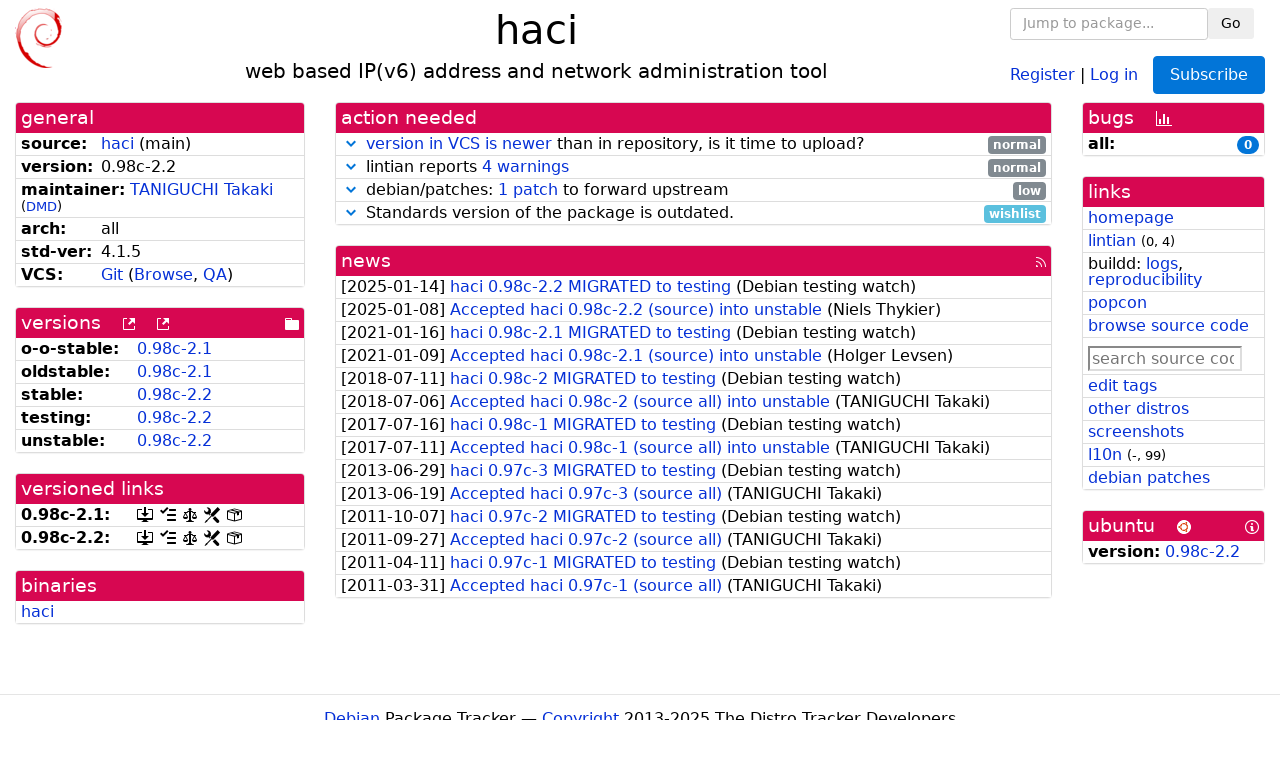

--- FILE ---
content_type: text/html; charset=utf-8
request_url: https://tracker.debian.org/pkg/haci
body_size: 6341
content:

<!DOCTYPE html>
<html>
    <head>
        <meta charset="utf-8">
        <title>haci - Debian Package Tracker</title>
        <meta name="viewport" content="width=device-width, initial-scale=1, shrink-to-fit=no">
	<meta http-equiv="x-ua-compatible" content="ie=edge">
        <link href="/static/css/bootstrap.min.css" rel="stylesheet" media="screen">
        <link href="/static/css/octicons.css" rel="stylesheet" media="screen">
        <link href="/static/css/style.css" rel="stylesheet" media="screen">
        <link type="application/opensearchdescription+xml" title="Debian Package Tracker Search" rel="search" href="/search.xml"/>
        

        
<link rel="alternate" type="application/rss+xml" title="RSS" href="/pkg/haci/rss">

        
<link href="/static/css/dense.css" rel="stylesheet" media="screen">

    
        
        <link rel="vcs-git" href="https://salsa.debian.org/debian/haci.git" title="git repository for haci">
        
    

    
        
    

    
        
    

    
        
    


    </head>
    <body>
        
        <header class="page-header">
            <div class="container-fluid">
                
		<div class="row">
		<div class="col-xs-12 text-xs-center">
		    <div class="pull-xs-left">
<a href="/"><img src="/static/img/logo.png" alt="Debian Package Tracker" title="Visit the main page" ></a>
</div>
		    <div class="pull-xs-right">
		    
    <div class="m-b-1">
    <div class="text-xs-left"><form class="form-inline" id="package-search-form" action="/search" method="GET"><div class="form-group"><input type="search" class="form-control form-control-sm package-completion" name="package_name" id='package-search-input' placeholder="Jump to package..."></div><div class="form-group"><button type="submit" class="btn btn-default btn-sm">Go</button></div></form></div>

    </div>
    
    <span><a id="account-register" href="/accounts/register/">Register</a></span>
    <span>|</span>
    <span><a id="account-login" href="/accounts/login/">Log in</a></span>



    
	
	<div class="btn-group" role="group" style="margin-left: 10px;">
	  <a href="/accounts/login/?next=/pkg/haci" id='subscribe-not-logged-in-button' class="btn btn-primary">Subscribe</a>
	</div>
    


		    </div>
		    
    <div>
    <h1>haci</h1>
    
    <h5>web based IP(v6) address and network administration tool</h5>
    
    </div>

		</div>
		</div>
                
            </div>
        </header>
        

	

<div id="choose-email-modal" class="modal hide fade" tabindex="-1" role="dialog" aria-labelledby="myModalLabel" aria-hidden="true"><div class="modal-dialog" role="document"><div class="modal-content"><div class="modal-header"><button type="button" class="close" data-dismiss="modal" aria-hidden="true">×</button><h3>Choose email to subscribe with</h3></div><div class="modal-body"></div><div class="modal-footer"><button class="btn btn-default" id="cancel-choose-email" data-dismiss="modal" aria-hidden="true">Cancel</button></div></div></div></div>

<div class="container-fluid main">
    <div class="row">
        <div class="col-md-3" id="dtracker-package-left">
            
            
                <div class="panel" role="complementary">
    <div class="panel-heading" role="heading">
        general
    </div>
    <div class="panel-body">
        

<ul class="list-group list-group-flush">
    
    <li class="list-group-item">
        <span class="list-item-key"><b>source:</b></span>
	
	<a href="https://packages.debian.org/src:haci">haci</a>
		
		(<span id="component" title="Repository's component">main</span>)
		
	
    </li>
    

    
    <li class="list-group-item">
        <span class="list-item-key"><b>version:</b></span>
        0.98c-2.2
    </li>
    

    
    <li class="list-group-item">
        <span class="list-item-key"><b>maintainer:</b></span>
	
	
	<a href="https://qa.debian.org/developer.php?login=takaki%40debian.org">TANIGUCHI Takaki</a>
	
	
	    
	    
		<small>
		(<a href="https://udd.debian.org/dmd/?takaki%40debian.org#todo" title="UDD&#x27;s Debian Maintainer Dashboard">DMD</a>)
		</small>
	    
	
    </li>
    

    

    
    <li class="list-group-item">
        <span class="list-item-key"><b>arch:</b></span>
        all 
    </li>
    

    
    <li class="list-group-item">
        <span class="list-item-key"><b>std-ver:</b></span>
        4.1.5
    </li>
    

    
    <li class="list-group-item">
        <span class="list-item-key"><b>VCS:</b></span>
	
	
	    
	    <a rel="vcs-git" href="https://salsa.debian.org/debian/haci.git">Git</a>
	    
	
	
	(<a href="https://salsa.debian.org/debian/haci">Browse</a>, <a href="https://qa.debian.org/cgi-bin/vcswatch?package=haci">QA</a>)
	
	
    </li>
    
</ul>


    </div>
</div>

            
            
            
                <div class="panel" role="complementary">
    <div class="panel-heading" role="heading">
        
<div class="row">
<div class="col-xs-12">
    versions
    
    
    <a class="m-l-1" href="https://qa.debian.org/madison.php?package=haci">
        <span role="img" aria-label="more versions can be listed by madison" class="octicon octicon-link-external" title="more versions can be listed by madison"><span class="sr-only">[more versions can be listed by madison]</span></span>
    </a>
    
    <a class="m-l-1" href="https://snapshot.debian.org/package/haci/">
        <span role="img" aria-label="old versions available from snapshot.debian.org" class="octicon octicon-link-external" title="old versions available from snapshot.debian.org"><span class="sr-only">[old versions available from snapshot.debian.org]</span></span>
    </a>
    
    
    
    <div class="pull-xs-right">
	
	<a href="https://deb.debian.org/debian/pool/main/h/haci"><span role="img" aria-label="pool directory" class="octicon octicon-file-directory" title="pool directory"><span class="sr-only">[pool directory]</span></span></a>
	
    </div>
    
</div>
</div>

    </div>
    <div class="panel-body">
        
<ul class="list-group list-group-flush">

    
    <li class="list-group-item">
	<span class="list-item-key versions-repository" title="Debian 11 (bullseye / oldoldstable)">
	    <b>o-o-stable:</b>
	</span>
	
	<a href="https://packages.debian.org/source/oldoldstable/haci">0.98c-2.1</a>
	
    </li>
    
    <li class="list-group-item">
	<span class="list-item-key versions-repository" title="Debian 12 (bookworm / oldstable)">
	    <b>oldstable:</b>
	</span>
	
	<a href="https://packages.debian.org/source/oldstable/haci">0.98c-2.1</a>
	
    </li>
    
    <li class="list-group-item">
	<span class="list-item-key versions-repository" title="Debian 13 (trixie / stable)">
	    <b>stable:</b>
	</span>
	
	<a href="https://packages.debian.org/source/stable/haci">0.98c-2.2</a>
	
    </li>
    
    <li class="list-group-item">
	<span class="list-item-key versions-repository" title="Debian Forky (forky / testing)">
	    <b>testing:</b>
	</span>
	
	<a href="https://packages.debian.org/source/testing/haci">0.98c-2.2</a>
	
    </li>
    
    <li class="list-group-item">
	<span class="list-item-key versions-repository" title="Debian Unstable (sid / unstable)">
	    <b>unstable:</b>
	</span>
	
	<a href="https://packages.debian.org/source/unstable/haci">0.98c-2.2</a>
	
    </li>
    


    
    
</ul>

    </div>
</div>

            
            
            
                <div class="panel" role="complementary">
    <div class="panel-heading" role="heading">
        versioned links
    </div>
    <div class="panel-body">
        
<ul class="list-group list-group-flush">
    
    <li class="list-group-item">
        <span class="list-item-key versioned-links-version"><b>0.98c-2.1:</b></span>
	
	    
	    <span class="versioned-links-icon"><a href="https://deb.debian.org/debian/pool/main/h/haci/haci_0.98c-2.1.dsc"><span role="img" aria-label=".dsc, use dget on this link to retrieve source package" class="octicon octicon-desktop-download" title=".dsc, use dget on this link to retrieve source package"><span class="sr-only">[.dsc, use dget on this link to retrieve source package]</span></span></a></span>
	    
	
	    
	    <span class="versioned-links-icon"><a href="/media/packages/h/haci/changelog-0.98c-2.1"><span role="img" aria-label="changelog" class="octicon octicon-tasklist" title="changelog"><span class="sr-only">[changelog]</span></span></a></span>
	    
	
	    
	    <span class="versioned-links-icon"><a href="/media/packages/h/haci/copyright-0.98c-2.1"><span role="img" aria-label="copyright" class="octicon octicon-law" title="copyright"><span class="sr-only">[copyright]</span></span></a></span>
	    
	
	    
	    <span class="versioned-links-icon"><a href="/media/packages/h/haci/rules-0.98c-2.1"><span role="img" aria-label="rules" class="octicon octicon-tools" title="rules"><span class="sr-only">[rules]</span></span></a></span>
	    
	
	    
	    <span class="versioned-links-icon"><a href="/media/packages/h/haci/control-0.98c-2.1"><span role="img" aria-label="control" class="octicon octicon-package" title="control"><span class="sr-only">[control]</span></span></a></span>
	    
	
    </li>
    
    <li class="list-group-item">
        <span class="list-item-key versioned-links-version"><b>0.98c-2.2:</b></span>
	
	    
	    <span class="versioned-links-icon"><a href="https://deb.debian.org/debian/pool/main/h/haci/haci_0.98c-2.2.dsc"><span role="img" aria-label=".dsc, use dget on this link to retrieve source package" class="octicon octicon-desktop-download" title=".dsc, use dget on this link to retrieve source package"><span class="sr-only">[.dsc, use dget on this link to retrieve source package]</span></span></a></span>
	    
	
	    
	    <span class="versioned-links-icon"><a href="/media/packages/h/haci/changelog-0.98c-2.2"><span role="img" aria-label="changelog" class="octicon octicon-tasklist" title="changelog"><span class="sr-only">[changelog]</span></span></a></span>
	    
	
	    
	    <span class="versioned-links-icon"><a href="/media/packages/h/haci/copyright-0.98c-2.2"><span role="img" aria-label="copyright" class="octicon octicon-law" title="copyright"><span class="sr-only">[copyright]</span></span></a></span>
	    
	
	    
	    <span class="versioned-links-icon"><a href="/media/packages/h/haci/rules-0.98c-2.2"><span role="img" aria-label="rules" class="octicon octicon-tools" title="rules"><span class="sr-only">[rules]</span></span></a></span>
	    
	
	    
	    <span class="versioned-links-icon"><a href="/media/packages/h/haci/control-0.98c-2.2"><span role="img" aria-label="control" class="octicon octicon-package" title="control"><span class="sr-only">[control]</span></span></a></span>
	    
	
    </li>
    
</ul>

    </div>
</div>

            
            
            
                <div class="panel" role="complementary">
    <div class="panel-heading" role="heading">
        binaries
    </div>
    <div class="panel-body">
        
<ul class="list-group list-group-flush">
    
    
    <li class="list-group-item">
        
        <a href="https://packages.debian.org/unstable/haci" title="">haci</a>
        

        
    </li>
    
    
</ul>

    </div>
</div>

            
            
        </div>
        <div class="col-md-6 col-xl-7" id="dtracker-package-center">
            
            
                <div class="panel" role="complementary">
    <div class="panel-heading" role="heading">
        action needed
    </div>
    <div class="panel-body">
        
<div class="list-group list-group-flush" id="action-needed-list" role="list">
    
    <div class="card list-group-item action-item-vcswatch-warnings-and-errors" role="listitem">
        <details>
            <summary>
                <span class="chevron"><span role="button" aria-label="Toggle details"><span role="img" aria-label="Toggle details" class="octicon octicon-chevron-down" title="Toggle details"></span></span></span>
                
                <a href="https://qa.debian.org/cgi-bin/vcswatch?package=haci">version in VCS is newer</a> than in repository, is it time to upload?
                
                <span class="label label-default pull-xs-right">normal</span>
                
            </summary>
            <div class="card-block">
                

<a href="https://qa.debian.org/cgi-bin/vcswatch?package=haci">vcswatch</a> reports that

this package seems to have a new changelog entry (version
0.98c-3, distribution
UNRELEASED) and new commits
in its VCS. You should consider whether it's time to make
an upload.

<br/><br/>
Here are the relevant commit messages:
<pre>
commit b6da7d86d7dd781526572e0aae8c6904bd6bba3b
Author: Niels Thykier &lt;niels@thykier.net&gt;
Date:   Fri Nov 8 11:04:53 2024 +0000

    Declare explicit need for fakeroot due to non-root:root ownership

commit 1968fd5ac8296bff39ed9a25337b7fb933c6b88b
Merge: 229848a 7e54137
Author: Jelmer Vernooĳ &lt;jelmer@debian.org&gt;
Date:   Sat Nov 19 12:18:36 2022 +0000

    Merge branch &#x27;lintian-fixes&#x27; into &#x27;master&#x27;
    
    Fix some issues reported by lintian
    
    See merge request debian/haci!3

commit 7e541374c595b1808361609d889c0f4e586c4645
Author: Debian Janitor &lt;janitor@jelmer.uk&gt;
Date:   Tue Nov 15 03:12:57 2022 +0000

    Set upstream metadata fields: Archive, Bug-Database.
    
    Changes-By: lintian-brush
    Fixes: lintian: upstream-metadata-file-is-missing
    See-also: https://lintian.debian.org/tags/upstream-metadata-file-is-missing.html

commit 5206128abe5545159f8f93158a92f31f4e38c109
Author: Debian Janitor &lt;janitor@jelmer.uk&gt;
Date:   Tue Nov 15 03:12:50 2022 +0000

    Bump debhelper from old 12 to 13.
    
    Changes-By: lintian-brush
    Fixes: lintian: package-uses-old-debhelper-compat-version
    See-also: https://lintian.debian.org/tags/package-uses-old-debhelper-compat-version.html

commit 229848a30e28fb6704b379c0b6f1edc161b9431b
Merge: 759201a ee66e11
Author: TANIGUCHI Takaki &lt;takaki@debian.org&gt;
Date:   Sun Feb 28 07:58:01 2021 +0000

    Merge branch &#x27;lintian-fixes&#x27; into &#x27;master&#x27;
    
    Fix some issues reported by lintian
    
    See merge request debian/haci!2

commit ee66e11fa360115439b141e4a859b29dccfaf4d6
Author: Debian Janitor &lt;janitor@jelmer.uk&gt;
Date:   Tue Jun 30 22:51:35 2020 +0000

    Set debhelper-compat version in Build-Depends.
    
    Changes-By: lintian-brush
    Fixes: lintian: uses-debhelper-compat-file
    See-also: https://lintian.debian.org/tags/uses-debhelper-compat-file.html

commit e00ec75cc8de72ba061330c14063266a95c439b3
Author: Debian Janitor &lt;janitor@jelmer.uk&gt;
Date:   Tue Jun 30 22:50:54 2020 +0000

    Bump debhelper from old 11 to 12.
    
    Changes-By: lintian-brush
    Fixes: lintian: package-uses-old-debhelper-compat-version
    See-also: https://lintian.debian.org/tags/package-uses-old-debhelper-compat-version.html

commit 6cf117c89df8fc649b56c6c701bf89f0523e1b09
Author: Debian Janitor &lt;janitor@jelmer.uk&gt;
Date:   Tue Jun 30 22:50:12 2020 +0000

    Use secure URI in Homepage field.
    
    Changes-By: lintian-brush
    Fixes: lintian: homepage-field-uses-insecure-uri
    See-also: https://lintian.debian.org/tags/homepage-field-uses-insecure-uri.html

commit 7182e9508945b3372143f0f1c0eebcfeadd0bb2a
Author: Debian Janitor &lt;janitor@jelmer.uk&gt;
Date:   Tue Jun 30 22:49:29 2020 +0000

    Trim trailing whitespace.
    
    Changes-By: lintian-brush
    Fixes: lintian: trailing-whitespace
    See-also: https://lintian.debian.org/tags/trailing-whitespace.html

commit 759201adbdadc6de46c8493d2d94b02d2239b874
Author: Ondřej Nový &lt;onovy@debian.org&gt;
Date:   Mon Oct 1 10:41:03 2018 +0200

    d/watch: Use https protocol

commit fcd6b5500a5f6d12afccfdf1167179fd978ec92b
Author: Ondřej Nový &lt;onovy@debian.org&gt;
Date:   Mon Oct 1 10:41:01 2018 +0200

    d/rules: Remove trailing whitespaces

commit 0058408dd3305d46beb3043c9a10c9eec3d09ff8
Merge: fe10426 09243d0
Author: TANIGUCHI Takaki &lt;takaki@debian.org&gt;
Date:   Wed Sep 19 02:18:03 2018 +0000

    Merge branch &#x27;lintian-fixes&#x27; into &#x27;master&#x27;
    
    Fix some issues reported by lintian
    
    See merge request debian/haci!1

commit 09243d0bdc6689196d98aa95c8fa149a7b3f1ac5
Author: Jelmer Vernooĳ &lt;jelmer@jelmer.uk&gt;
Date:   Wed Sep 19 03:08:58 2018 +0100

    Trim trailing whitespace.
    
    Fixes lintian: file-contains-trailing-whitespace
    See https://lintian.debian.org/tags/file-contains-trailing-whitespace.html for more details.

commit 2fe1b72c1abef25e89990a82dd796a9971cd9951
Author: Jelmer Vernooĳ &lt;jelmer@jelmer.uk&gt;
Date:   Wed Sep 19 03:08:56 2018 +0100

    Use secure copyright file specification URI.
    
    Fixes lintian: insecure-copyright-format-uri
    See https://lintian.debian.org/tags/insecure-copyright-format-uri.html for more details.
</pre>





            </div>
            <div class="small card-footer text-muted">
                Created: 2018-09-19
                <span class="pull-xs-right">
                    Last update: 2026-01-17
                    01:00
                </span>
            </div>
        </details>
    </div>
    
    <div class="card list-group-item action-item-lintian-warnings-and-errors" role="listitem">
        <details>
            <summary>
                <span class="chevron"><span role="button" aria-label="Toggle details"><span role="img" aria-label="Toggle details" class="octicon octicon-chevron-down" title="Toggle details"></span></span></span>
                
                lintian reports <a href="https://udd.debian.org/lintian/?packages=haci">4 warnings</a>
                
                <span class="label label-default pull-xs-right">normal</span>
                
            </summary>
            <div class="card-block">
                

Lintian reports
<a href="https://udd.debian.org/lintian/?packages=haci">


<span>4 warnings</span>

</a>
about this package. You should make the package <i>lintian clean</i> getting rid of them.


            </div>
            <div class="small card-footer text-muted">
                Created: 2025-01-09
                <span class="pull-xs-right">
                    Last update: 2025-09-11
                    04:33
                </span>
            </div>
        </details>
    </div>
    
    <div class="card list-group-item action-item-debian-patches" role="listitem">
        <details>
            <summary>
                <span class="chevron"><span role="button" aria-label="Toggle details"><span role="img" aria-label="Toggle details" class="octicon octicon-chevron-down" title="Toggle details"></span></span></span>
                
                debian/patches: <a href="https://udd.debian.org/patches.cgi?src=haci&version=0.98c-2.2">1 patch</a> to forward upstream
                
                <span class="label label-default pull-xs-right">low</span>
                
            </summary>
            <div class="card-block">
                
<p>Among the <a href="https://udd.debian.org/patches.cgi?src=haci&amp;version=0.98c-2.2">1 debian patch</a>
available in version 0.98c-2.2 of the package,
we noticed the following issues:</p>
<ul>


<li>1 patch
    where the metadata indicates that the patch has not yet been forwarded
    upstream. You should either forward the patch upstream or update the
    metadata to document its real status.</li>

</ul>


            </div>
            <div class="small card-footer text-muted">
                Created: 2023-02-26
                <span class="pull-xs-right">
                    Last update: 2025-01-09
                    07:31
                </span>
            </div>
        </details>
    </div>
    
    <div class="card list-group-item action-item-debian-std-ver-outdated" role="listitem">
        <details>
            <summary>
                <span class="chevron"><span role="button" aria-label="Toggle details"><span role="img" aria-label="Toggle details" class="octicon octicon-chevron-down" title="Toggle details"></span></span></span>
                
                Standards version of the package is outdated.
                
                <span class="label label-info pull-xs-right">wishlist</span>
                
            </summary>
            <div class="card-block">
                
<span>The package should be updated to follow the last version of <a href="https://www.debian.org/doc/debian-policy/">Debian Policy</a>
(Standards-Version <a href="https://www.debian.org/doc/debian-policy/upgrading-checklist.html#version-4-7-3">4.7.3</a> instead of
<a href="https://www.debian.org/doc/debian-policy/upgrading-checklist.html#version-4-1-5">4.1.5</a>).
</span>

            </div>
            <div class="small card-footer text-muted">
                Created: 2018-08-20
                <span class="pull-xs-right">
                    Last update: 2025-12-23
                    20:00
                </span>
            </div>
        </details>
    </div>
    
</div>

    </div>
</div>

            
            
            
                <div class="panel" role="complementary">
    <div class="panel-heading" role="heading">
        
<div class="row">
    <div class="col-xs-12">
	<a href="/pkg/haci/news/">news</a>
	<div class="pull-xs-right">
	    <a href="/pkg/haci/rss">
	    <span role="img" aria-label="rss feed" class="octicon octicon-rss" title="rss feed"><span class="sr-only">[rss feed]</span></span>
	    </a>
	</div>
    </div>
</div>

    </div>
    <div class="panel-body">
        

    <ul class="list-group list-group-flush">
    
    <li class="list-group-item">
        [<span class="news-date">2025-01-14</span>]
        <a href="/news/1604554/haci-098c-22-migrated-to-testing/">
            <span class="news-title">haci 0.98c-2.2 MIGRATED to testing</span>
        </a>
        (<span class="news-creator">Debian testing watch</span>)
        
        
        
    </li>
    
    <li class="list-group-item">
        [<span class="news-date">2025-01-08</span>]
        <a href="/news/1602265/accepted-haci-098c-22-source-into-unstable/">
            <span class="news-title">Accepted haci 0.98c-2.2 (source) into unstable</span>
        </a>
        (<span class="news-creator">Niels Thykier</span>)
        
        
        
    </li>
    
    <li class="list-group-item">
        [<span class="news-date">2021-01-16</span>]
        <a href="/news/1220175/haci-098c-21-migrated-to-testing/">
            <span class="news-title">haci 0.98c-2.1 MIGRATED to testing</span>
        </a>
        (<span class="news-creator">Debian testing watch</span>)
        
        
        
    </li>
    
    <li class="list-group-item">
        [<span class="news-date">2021-01-09</span>]
        <a href="/news/1215756/accepted-haci-098c-21-source-into-unstable/">
            <span class="news-title">Accepted haci 0.98c-2.1 (source) into unstable</span>
        </a>
        (<span class="news-creator">Holger Levsen</span>)
        
        
        
    </li>
    
    <li class="list-group-item">
        [<span class="news-date">2018-07-11</span>]
        <a href="/news/972392/haci-098c-2-migrated-to-testing/">
            <span class="news-title">haci 0.98c-2 MIGRATED to testing</span>
        </a>
        (<span class="news-creator">Debian testing watch</span>)
        
        
        
    </li>
    
    <li class="list-group-item">
        [<span class="news-date">2018-07-06</span>]
        <a href="/news/971313/accepted-haci-098c-2-source-all-into-unstable/">
            <span class="news-title">Accepted haci 0.98c-2 (source all) into unstable</span>
        </a>
        (<span class="news-creator">TANIGUCHI Takaki</span>)
        
        
        
    </li>
    
    <li class="list-group-item">
        [<span class="news-date">2017-07-16</span>]
        <a href="/news/856614/haci-098c-1-migrated-to-testing/">
            <span class="news-title">haci 0.98c-1 MIGRATED to testing</span>
        </a>
        (<span class="news-creator">Debian testing watch</span>)
        
        
        
    </li>
    
    <li class="list-group-item">
        [<span class="news-date">2017-07-11</span>]
        <a href="/news/855491/accepted-haci-098c-1-source-all-into-unstable/">
            <span class="news-title">Accepted haci 0.98c-1 (source all) into unstable</span>
        </a>
        (<span class="news-creator">TANIGUCHI Takaki</span>)
        
        
        
    </li>
    
    <li class="list-group-item">
        [<span class="news-date">2013-06-29</span>]
        <a href="/news/128502/haci-097c-3-migrated-to-testing/">
            <span class="news-title">haci 0.97c-3 MIGRATED to testing</span>
        </a>
        (<span class="news-creator">Debian testing watch</span>)
        
        
        
    </li>
    
    <li class="list-group-item">
        [<span class="news-date">2013-06-19</span>]
        <a href="/news/128501/accepted-haci-097c-3-source-all/">
            <span class="news-title">Accepted haci 0.97c-3 (source all)</span>
        </a>
        (<span class="news-creator">TANIGUCHI Takaki</span>)
        
        
        
    </li>
    
    <li class="list-group-item">
        [<span class="news-date">2011-10-07</span>]
        <a href="/news/128500/haci-097c-2-migrated-to-testing/">
            <span class="news-title">haci 0.97c-2 MIGRATED to testing</span>
        </a>
        (<span class="news-creator">Debian testing watch</span>)
        
        
        
    </li>
    
    <li class="list-group-item">
        [<span class="news-date">2011-09-27</span>]
        <a href="/news/128499/accepted-haci-097c-2-source-all/">
            <span class="news-title">Accepted haci 0.97c-2 (source all)</span>
        </a>
        (<span class="news-creator">TANIGUCHI Takaki</span>)
        
        
        
    </li>
    
    <li class="list-group-item">
        [<span class="news-date">2011-04-11</span>]
        <a href="/news/128498/haci-097c-1-migrated-to-testing/">
            <span class="news-title">haci 0.97c-1 MIGRATED to testing</span>
        </a>
        (<span class="news-creator">Debian testing watch</span>)
        
        
        
    </li>
    
    <li class="list-group-item">
        [<span class="news-date">2011-03-31</span>]
        <a href="/news/128497/accepted-haci-097c-1-source-all/">
            <span class="news-title">Accepted haci 0.97c-1 (source all)</span>
        </a>
        (<span class="news-creator">TANIGUCHI Takaki</span>)
        
        
        
    </li>
    
</ul>





    </div>
</div>

            
            
        </div>
        <div class="col-md-3 col-xl-2" id="dtracker-package-right">
            
            
                <div class="panel" role="complementary">
    <div class="panel-heading" role="heading">
        
bugs
<a class="m-l-1" href="https://qa.debian.org/data/bts/graphs/h/haci.png"><span role="img" aria-label="bug history graph" class="octicon octicon-graph" title="bug history graph"><span class="sr-only">[bug history graph]</span></span></a>

    </div>
    <div class="panel-body">
        
<ul class="list-group list-group-flush">
    
    
    <li class="list-group-item">
        <span class="list-item-key">
            
            <b><span title="">all:</span></b>
            
        </span>
        <a class="label label-primary label-pill pull-xs-right m-l-1"
	title="Number of bugs" href="https://bugs.debian.org/cgi-bin/pkgreport.cgi?repeatmerged=no&amp;src=haci">0</a>
	
	
    </li>
    

</ul>

    </div>
</div>

            
            
            
                <div class="panel" role="complementary">
    <div class="panel-heading" role="heading">
        links
    </div>
    <div class="panel-body">
        
<ul class="list-group list-group-flush">
    
    <li class="list-group-item">
        
            <a href="http://haci.larsux.de/" title="upstream web homepage">homepage</a>
        
    </li>
    
    <li class="list-group-item">
        
            
<a href="https://udd.debian.org/lintian/?packages=haci" title="report about packaging issues spotted by lintian">lintian</a>



<small>(<span title="errors">0</span>, <span title="warnings">4</span>)</small>






        
    </li>
    
    <li class="list-group-item">
        
            
<span>buildd: </span><span><a title="buildd.debian.org build logs" href="https://buildd.debian.org/status/package.php?p=haci">logs</a></span><span>, </span><span><a title="report about build reproducibility (reproducible)" href="https://tests.reproducible-builds.org/debian/rb-pkg/haci.html">reproducibility</a></span>


        
    </li>
    
    <li class="list-group-item">
        
            <a href="https://qa.debian.org/popcon.php?package=haci">popcon</a>
        
    </li>
    
    <li class="list-group-item">
        
            <a href="https://sources.debian.org/src/haci/unstable/">browse source code</a>
        
    </li>
    
    <li class="list-group-item">
        
            <form class="code-search-form" action="/codesearch/" method="get" target="_blank"><input type="hidden" name="package" value="haci"><input type="search" name="query" placeholder="search source code"></form>
        
    </li>
    
    <li class="list-group-item">
        
            <a href="https://debtags.debian.org/rep/todo/maint/takaki%40debian.org#haci">edit tags</a>
        
    </li>
    
    <li class="list-group-item">
        
            <a href="https://repology.org/tools/project-by?name_type=srcname&noautoresolve=on&repo=debian_unstable&target_page=project_packages&name=haci" title="provided by Repology">other distros</a>
        
    </li>
    
    <li class="list-group-item">
        
            <a href="https://screenshots.debian.net/package/haci">screenshots</a>
        
    </li>
    
    <li class="list-group-item">
        
            
<span><a title="translation status" href="https://i18n.debian.org/l10n-pkg-status/h/haci.html">l10n</a></span>
<small>(<span title="completeness of Debian string translation">-</span>,
<span title="completeness of non-Debian string translation">99</span>)
</small>


        
    </li>
    
    <li class="list-group-item">
        
            <a href="https://udd.debian.org/patches.cgi?src=haci&version=0.98c-2.2" title="1 patch in debian/patches">debian patches</a>
        
    </li>
    
</ul>

    </div>
</div>

            
            
            
                <div class="panel" role="complementary">
    <div class="panel-heading" role="heading">
        
ubuntu
<img class="m-l-1" src="/static/img/ubuntu.png" alt="Ubuntu logo" title="Ubuntu logo">
<a class="pull-xs-right" href="https://wiki.ubuntu.com/Ubuntu/ForDebianDevelopers"><span role="img" aria-label="Information about Ubuntu for Debian Developers" class="octicon octicon-info" title="Information about Ubuntu for Debian Developers"><span class="sr-only">[Information about Ubuntu for Debian Developers]</span></span></a>

    </div>
    <div class="panel-body">
        
<ul class="list-group list-group-flush"><li class="list-group-item"><span class="list-item-key"><b>version:</b></span>
	&#32;<a href="https://launchpad.net/ubuntu/+source/haci">0.98c-2.2</a></li></ul>

    </div>
</div>

            
            
        </div>
    </div>
</div>


        <footer id="footer" class="footer">
            <hr>
            <div class="container-fluid">
                <div class="text-xs-center p-b-1">
                    
                                        <div id="footer-title"><a href="https://www.debian.org">Debian</a> Package Tracker — <a href="https://deb.li/DTAuthors">Copyright</a> 2013-2025 The Distro Tracker Developers</div>
                    <div id="footer-bugs">
			Report problems to the <a href="https://bugs.debian.org/tracker.debian.org">tracker.debian.org pseudo-package</a> in the <a href="https://bugs.debian.org">Debian <acronym title="Bug Tracking System">BTS</acronym></a>.
		    </div>
                    <div id="footer-help">
                        <a href="https://qa.pages.debian.net/distro-tracker/">Documentation</a> —
                        <a href="https://salsa.debian.org/qa/distro-tracker/issues">Bugs</a> —
                        <a href="https://salsa.debian.org/qa/distro-tracker">Git Repository</a> —
                        <a href="https://qa.pages.debian.net/distro-tracker/contributing.html">Contributing</a>
                    </div>

                    
                </div>
            </div>
        </footer>

        <script src="/static/js/jquery.min.js"></script>
        <script src="/static/js/jquery.cookie.js"></script>
        <script src="/static/js/tether.min.js"></script>
        <script src="/static/js/popper.min.js"></script>
        <script src="/static/js/bootstrap.min.js"></script>
        <script src="/static/js/typeahead.bundle.min.js"></script>
        <script src="/static/js/main.js"></script>
        
    </body>
</html>
